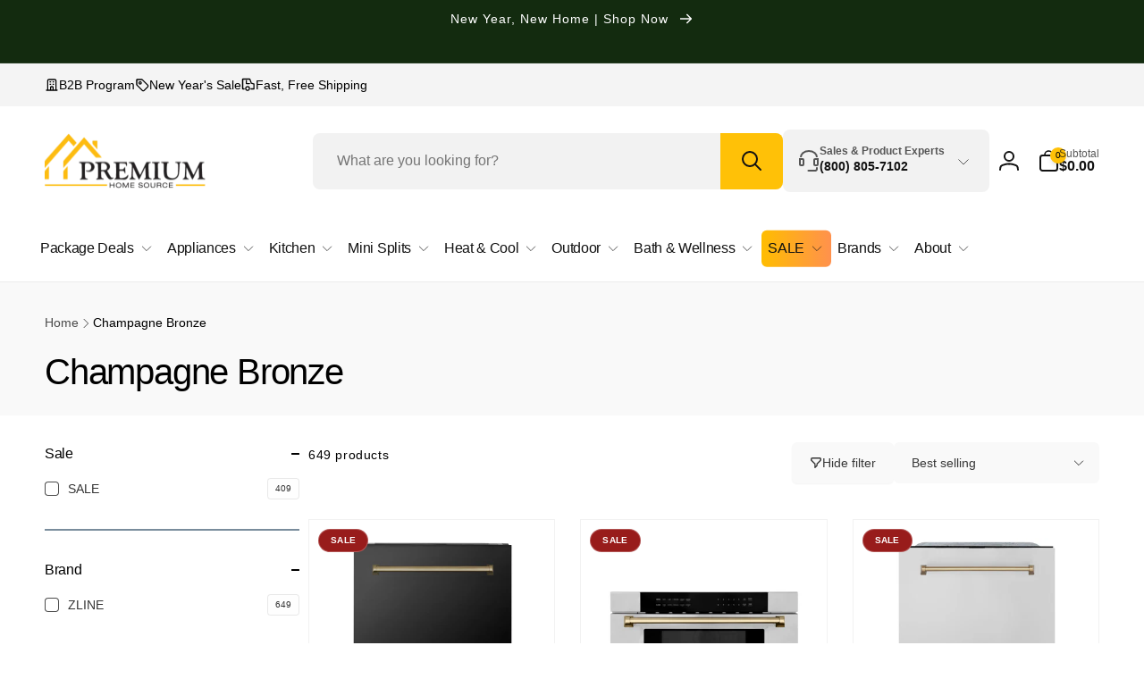

--- FILE ---
content_type: text/css
request_url: https://www.premiumhomesource.com/cdn/shop/t/225/assets/component-card.css?v=161213394085012012691757448367
body_size: -315
content:
.card-wrapper{color:inherit;text-decoration:none;position:relative}.card{text-align:var(--text-alignment);text-decoration:none}.card--shadow{box-shadow:0 4px 6px rgb(var(--color-foreground),.05)}.card-information{text-align:var(--text-alignment)}.card-information .information{gap:.5rem}.information__label--card{color:rgb(var(--color-foreground),.6);text-align:center}.card__content--product{margin-top:2rem}.card__media .media img{height:100%;object-fit:cover;object-position:center center;width:100%}.card__vendor,.card__heading{margin-top:.5rem;margin-bottom:.5rem}.card .icon-wrap{margin-left:.8rem;white-space:nowrap;transition:transform .1s ease;overflow:hidden}.card-wrapper--product{border:1px solid rgb(var(--color-foreground),var(--product-card-border-opacity))}.card--product{padding:var(--product-card-padding);box-sizing:border-box}.card__heading--product{letter-spacing:0px}.card__quick-buttons{column-gap:1rem}.card-information .price__sale>.flex{justify-content:var(--product-card-text-alignment)}@media (min-width: 990px){.card__heading--product{font-size:1.8rem}}.compare-add-button{color:rgb(var(--color-foreground),.7)}.card__heading__collection-title{position:absolute;bottom:1.5rem;left:0;right:0;padding:0 1.5rem;letter-spacing:-.78px}.card__heading--collection{margin:0}.card--collection .media.loaded{background-color:transparent}.card__heading--collection a:before{content:"";position:absolute;top:0;left:0;right:0;bottom:0;border-radius:16px;background:linear-gradient(180deg,rgba(var(--color-background),.1) 41.16%,rgba(var(--color-background),.6));border-radius:.8rem}.card__heading__collection-title-box{padding:.7rem 1rem}
/*# sourceMappingURL=/cdn/shop/t/225/assets/component-card.css.map?v=161213394085012012691757448367 */


--- FILE ---
content_type: text/css
request_url: https://www.premiumhomesource.com/cdn/shop/t/225/assets/component-rating.css?v=61574451587440228061752702755
body_size: -597
content:
.card__rating {
  column-gap: 0.3rem;
  justify-content: var(--product-card-text-alignment);
}

.rating-star {
  --remain-stars: calc(var(--rating-max) - var(--rating));
  --star-gap: 0.2rem;
  --star-width: 1.3rem;
  column-gap: var(--star-gap);
  color: rgb(var(--color-review-stars-foreground));
  z-index: 0;
}

.rating--in-card svg {
  width: var(--star-width);
}

.rating-star::before {
  content: '';
  background: rgb(var(--color-background));
  height: 100%;
  overflow: hidden;
  mix-blend-mode: color;
  position: absolute;
  top: 0;
  right: 0;
  width: calc(var(--remain-stars) * var(--star-width) + var(--number-gap) * var(--star-gap));
}

.rating-count {
  color: rgb(var(--color-foreground), 0.6);
}


--- FILE ---
content_type: text/css
request_url: https://www.premiumhomesource.com/cdn/shop/t/225/assets/component-pagination.css?v=149573506202775177961752702756
body_size: -475
content:
.pagination-wrapper{margin-top:4rem}@media screen and (min-width: 990px){.pagination-wrapper{margin-top:5rem}}.pagination__list{gap:1.5rem}.pagination__item{color:rgb(var(--color-foreground));height:3.7rem;min-width:3.4rem;padding:.5rem;border-radius:.6rem;background:rgb(var(--color-foreground),.03);transition:background .3s ease;text-decoration:none}.pagination__item:not(.pagination__item--current):hover{background:rgb(var(--color-foreground),.08)}.pagination__item--current{color:rgb(var(--color-background));background:rgb(var(--color-highlight))}.pagination__item .icon-caret{height:1rem}.pagination__item--next .icon{margin-left:-.2rem}.pagination__item:hover .icon{transform:scale(1.07)}.pagination__item--prev .icon{margin-right:-.2rem}
/*# sourceMappingURL=/cdn/shop/t/225/assets/component-pagination.css.map?v=149573506202775177961752702756 */


--- FILE ---
content_type: text/javascript
request_url: https://www.premiumhomesource.com/cdn/shop/t/225/compiled_assets/scripts.js?142660
body_size: -280
content:
(function(){var __sections__={};(function(){for(var i=0,s=document.getElementById("sections-script").getAttribute("data-sections").split(",");i<s.length;i++)__sections__[s[i]]=!0})(),function(){if(__sections__["main-cart"])try{document.addEventListener("DOMContentLoaded",function(){const stickyHeader=document.querySelector("sticky-header");stickyHeader&&stickyHeader.setupWindowResizeEvent()})}catch(e){console.error(e)}}(),function(){if(__sections__["main-collection-product-grid"])try{document.addEventListener("DOMContentLoaded",function(){document.querySelectorAll("[data-description-wrapper]").forEach(wrapper=>{const overlay=wrapper.querySelector("[data-read-more-overlay]"),toggleButton=wrapper.querySelector("[data-read-more-toggle]");overlay&&toggleButton&&toggleButton.addEventListener("click",function(e){e.preventDefault(),wrapper.classList.toggle("expanded"),overlay.classList.toggle("read-more-overlay--hidden"),toggleButton.querySelector("span").textContent=wrapper.classList.contains("expanded")?"Read Less":"Read More"})})})}catch(e){console.error(e)}}()})();
//# sourceMappingURL=/cdn/shop/t/225/compiled_assets/scripts.js.map?142660=
